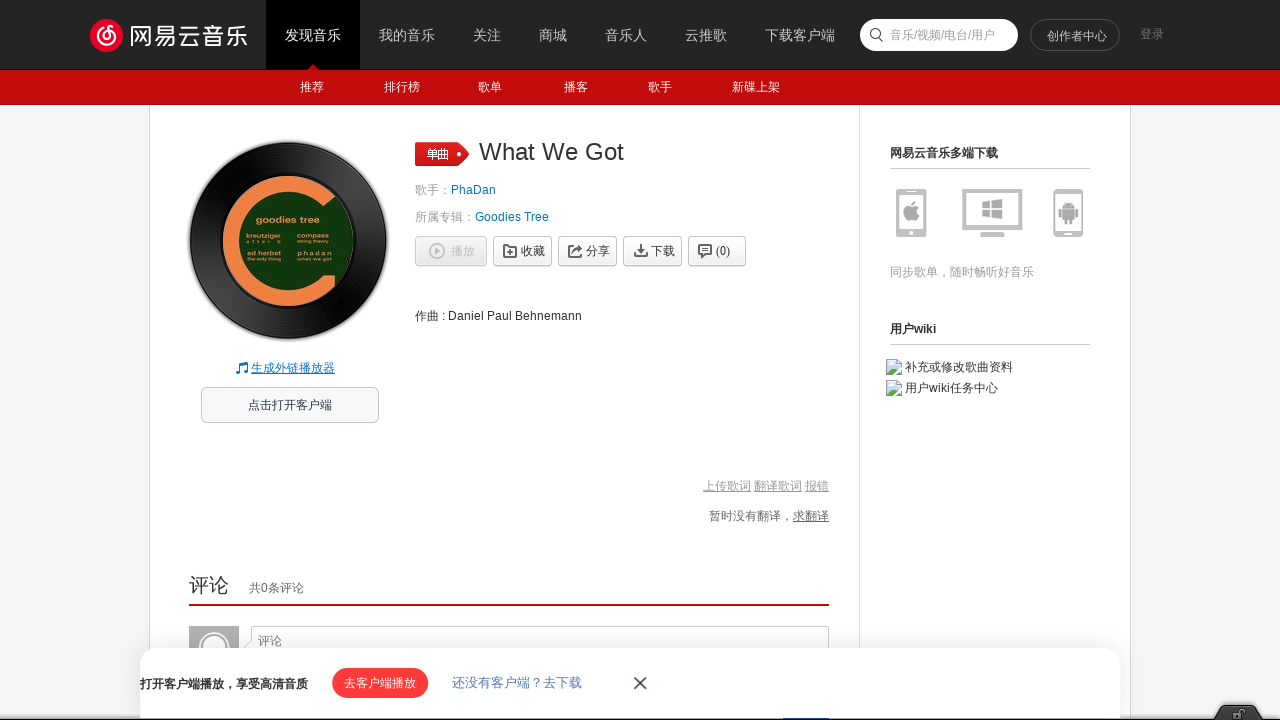

--- FILE ---
content_type: application/javascript
request_url: https://fp-upload.dun.163.com/v2/js/d
body_size: 186
content:
{"code":200,"data":{"dt":"sVrXgcNljR1BVlBUFUOH36PaqCnBkvYU","st":1768920877522,"tid":"tbOts6YsxRBAR0QVVEeTm+KfvXjFk+IF"},"msg":"ok"}

--- FILE ---
content_type: application/javascript
request_url: https://fp-upload.dun.163.com/v2/js/d
body_size: 185
content:
{"code":200,"data":{"dt":"Hd3Y/IggKARAQ0ABEUeC36Pa+TjVzAiX","st":1768920877611,"tid":"SWNUTuxNFLRERkVRAAeDy6bPuTjQnE3T"},"msg":"ok"}

--- FILE ---
content_type: text/plain;charset=UTF-8
request_url: https://music.163.com/weapi/song/lyric?csrf_token=
body_size: -17
content:
{"sgc":true,"sfy":true,"qfy":true,"needDesc":true,"lrc":{"version":1,"lyric":"[00:00.00-1] 作曲 : Daniel Paul Behnemann\n"},"code":200,"briefDesc":null}